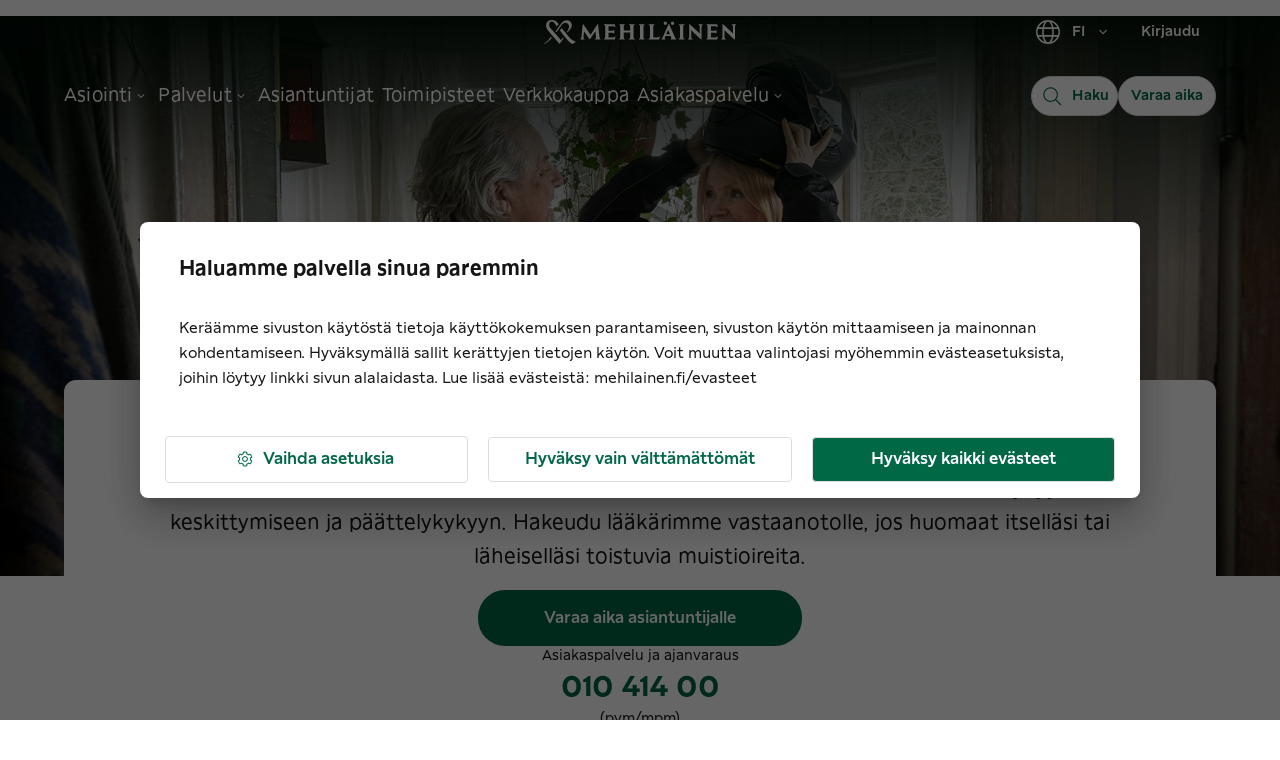

--- FILE ---
content_type: application/javascript; charset=utf-8
request_url: https://try.abtasty.com/b1772ab8da35a647cbc84c2f46c179df.js
body_size: 2966
content:
/* Created: 2026/01/21 12:29:00 UTC version: latest */(()=>{"use strict";var a={648(a,c,e){e.d(c,{FF:()=>j,NI:()=>u,Nw:()=>i,SW:()=>l,fH:()=>p,vV:()=>y});const r="info::",t="error::",s="warning::",n="verbose::",d="success::",o={allowed:document.cookie.indexOf("abTastyDebug=")>=0};function i(){o.allowed=!0}function b(){const a=!window.abTastyStopLog;return(o.allowed||window.abTastyDebug)&&a}function f(a,c,e,...r){b()&&c(`%c [AB Tasty Debug mode] %c ${a}`,"background: #222; color: #bada55; padding: 3px; border-radius: 5px 0px 0px 5px;",`${e} padding: 3px; border-radius: 0px 5px 5px 0px;`,...r)}function l(...a){f(d,console.info,"background: green; color: white;",...a)}function j(...a){f(s,console.warn,"background: orange; color: white;",...a)}function u(...a){f(n,console.debug,"background: pink; color: white;",...a)}function y(...a){f(t,console.error,"background: red; color: white;",...a)}function p(...a){f(r,console.info,"background: blue; color: white;",...a)}},6361(a,c,e){e.d(c,{_:()=>t});var r=e(648);async function t(a){try{return await a()}catch(c){try{return(0,r.FF)("Chunk failed to be loaded asynchronously. Retrying...",c),await a()}catch(a){throw(0,r.vV)("Chunk failed to be loaded asynchronously. Retry failed.",a),a}}}},6883(a,c,e){e.d(c,{r:()=>r});const r=a=>{if(window.abTastyNoRandomHit)return!0;if(0===a)return!1;return 1===Math.floor(Math.random()*a)+1}},7795(a,c,e){e.d(c,{Rh:()=>s,iU:()=>n,lK:()=>d});var r=e(648),t=e(6883);const s="abtasty-execution-started",n=()=>window.performance.getEntriesByName(s).length>0,d=()=>{try{if(!(0,t.r)(1e3)||n())return;window.performance.mark(s)}catch(a){(0,r.FF)("Can't start execution time performance measure due to:",a.message)}}}},c={};function e(r){var t=c[r];if(void 0!==t)return t.exports;var s=c[r]={exports:{}};return a[r](s,s.exports,e),s.exports}e.m=a,e.H={},e.G=a=>{Object.keys(e.H).map(c=>{e.H[c](a)})},e.d=(a,c)=>{for(var r in c)e.o(c,r)&&!e.o(a,r)&&Object.defineProperty(a,r,{enumerable:!0,get:c[r]})},e.f={},e.e=(a,c)=>Promise.all(Object.keys(e.f).reduce((r,t)=>(e.f[t](a,r,c),r),[])),e.u=a=>223===a?"shared/commons.da270bceb96c948905e2.js":792===a?"b1772ab8da35a647cbc84c2f46c179df/main.84c80b7d65e75015df0d.js":153===a?"shared/analytics.4a78c2e0e1578beb5cbf.js":693===a?"shared/me.56490845629cd5ac3849.js":144===a?"b1772ab8da35a647cbc84c2f46c179df/abtasty-scroll-tracking-3-4-index-async-js.f86b9e593e10c2abf86b.js":260===a?"b1772ab8da35a647cbc84c2f46c179df/variation-js-1793913-5762637-async-js.4575b3297812542863e8.js":987===a?"b1772ab8da35a647cbc84c2f46c179df/variation-js-1794996-5766100-async-js.09f60576e4bca90b2a8a.js":321===a?"b1772ab8da35a647cbc84c2f46c179df/variation-js-1794996-5778985-async-js.6d08d061c75faff1f7dc.js":214===a?"b1772ab8da35a647cbc84c2f46c179df/variation-js-1808582-5803391-async-js.eb9b9e80434c59590e3c.js":371===a?"b1772ab8da35a647cbc84c2f46c179df/variation-js-1808582-5803396-async-js.1e3fae326a232bd7ff99.js":980===a?"b1772ab8da35a647cbc84c2f46c179df/variation-js-1808582-5803397-async-js.e9a55676ca48f8bf3783.js":401===a?"b1772ab8da35a647cbc84c2f46c179df/variation-js-1808582-5803400-async-js.930eaaf452f0e871cc07.js":833===a?"b1772ab8da35a647cbc84c2f46c179df/variation-js-1808582-5803408-async-js.e6ad13e62640042c1548.js":773===a?"b1772ab8da35a647cbc84c2f46c179df/variation-js-1813967-5820431-async-js.8b331452a5f2560052cd.js":377===a?"b1772ab8da35a647cbc84c2f46c179df/variation-js-1813967-5820664-async-js.36439225af125e2446c1.js":848===a?"b1772ab8da35a647cbc84c2f46c179df/variation-js-1813967-5820670-async-js.a5531471e95aa12b0e8a.js":816===a?"b1772ab8da35a647cbc84c2f46c179df/variation-js-1813967-5820722-async-js.df0f67bbc248d4dc5652.js":513===a?"b1772ab8da35a647cbc84c2f46c179df/variation-js-1813967-5822150-async-js.ba128e4ed23bab52ac44.js":106===a?"b1772ab8da35a647cbc84c2f46c179df/variation-js-1816272-6156187-async-js.1e77554fc8f6f35ef7fa.js":76===a?"b1772ab8da35a647cbc84c2f46c179df/variation-js-1936733-6147825-async-js.769c44278a349306a606.js":738===a?"b1772ab8da35a647cbc84c2f46c179df/variation-js-1936733-6147830-async-js.e7ab38e52c4ac28e24f7.js":803===a?"b1772ab8da35a647cbc84c2f46c179df/variation-js-1936733-6147860-async-js.596dfa7c09b14b1442ee.js":721===a?"b1772ab8da35a647cbc84c2f46c179df/variation-js-1936733-6147901-async-js.117d6fb6b9005d943c73.js":702===a?"b1772ab8da35a647cbc84c2f46c179df/variation-js-1936733-6147913-async-js.418af8e644f3f5fbdf16.js":352===a?"b1772ab8da35a647cbc84c2f46c179df/variation-js-1936733-6147919-async-js.fd8840c5caf5dab65185.js":441===a?"b1772ab8da35a647cbc84c2f46c179df/variation-js-1936733-6147923-async-js.a3cd1bf1e9bfe0babb5e.js":399===a?"b1772ab8da35a647cbc84c2f46c179df/variation-js-1936733-6147925-async-js.2c9f0d1540e5fabbb591.js":509===a?"b1772ab8da35a647cbc84c2f46c179df/variation-js-1936733-6147927-async-js.3f1c2a42615ec7e63881.js":3===a?"b1772ab8da35a647cbc84c2f46c179df/variation-js-1936733-6147947-async-js.c53fe0c62b3e2e179fc5.js":940===a?"b1772ab8da35a647cbc84c2f46c179df/variation-js-1936733-6147964-async-js.82fb7ae8e0351d871c4e.js":658===a?"b1772ab8da35a647cbc84c2f46c179df/variation-js-1936733-6148035-async-js.4f35417bf5a1f6ee3161.js":252===a?"b1772ab8da35a647cbc84c2f46c179df/variation-js-1936733-6148060-async-js.80aba8b3f72fbec3a683.js":324===a?"b1772ab8da35a647cbc84c2f46c179df/variation-js-1936733-6148086-async-js.4f9927c4ca22e4de33b7.js":700===a?"b1772ab8da35a647cbc84c2f46c179df/variation-js-1936733-6148129-async-js.8b27b90c497cbe42cf1b.js":374===a?"b1772ab8da35a647cbc84c2f46c179df/variation-js-1936733-6148156-async-js.e7d2daec75a8256b4f23.js":void 0,e.o=(a,c)=>Object.prototype.hasOwnProperty.call(a,c),(()=>{var a={},c="tag:";e.l=(r,t,s,n,d)=>{if(a[r])a[r].push(t);else{var o,i;if(void 0!==s)for(var b=document.getElementsByTagName("script"),f=0;f<b.length;f++){var l=b[f];if(l.getAttribute("src")==r||l.getAttribute("data-webpack")==c+s){o=l;break}}o||(i=!0,(o=document.createElement("script")).charset="utf-8",e.nc&&o.setAttribute("nonce",e.nc),o.setAttribute("data-webpack",c+s),d&&o.setAttribute("fetchpriority",d),o.src=r),a[r]=[t];var j=(c,e)=>{o.onerror=o.onload=null,clearTimeout(u);var t=a[r];if(delete a[r],o.parentNode&&o.parentNode.removeChild(o),t&&t.forEach(a=>a(e)),c)return c(e)},u=setTimeout(j.bind(null,void 0,{type:"timeout",target:o}),12e4);o.onerror=j.bind(null,o.onerror),o.onload=j.bind(null,o.onload),i&&document.head.appendChild(o)}}})(),e.r=a=>{"undefined"!=typeof Symbol&&Symbol.toStringTag&&Object.defineProperty(a,Symbol.toStringTag,{value:"Module"}),Object.defineProperty(a,"__esModule",{value:!0})},(()=>{var a;globalThis.importScripts&&(a=globalThis.location+"");var c=globalThis.document;if(!a&&c&&(c.currentScript&&"SCRIPT"===c.currentScript.tagName.toUpperCase()&&(a=c.currentScript.src),!a)){var r=c.getElementsByTagName("script");if(r.length)for(var t=r.length-1;t>-1&&(!a||!/^http(s?):/.test(a));)a=r[t--].src}if(!a)throw new Error("Automatic publicPath is not supported in this browser");a=a.replace(/^blob:/,"").replace(/#.*$/,"").replace(/\?.*$/,"").replace(/\/[^\/]+$/,"/"),e.p=a})(),(()=>{var a={190:0};e.f.j=(c,r,t)=>{var s=e.o(a,c)?a[c]:void 0;if(0!==s)if(s)r.push(s[2]);else{var n=new Promise((e,r)=>s=a[c]=[e,r]);r.push(s[2]=n);var d=e.p+e.u(c),o=new Error;e.l(d,r=>{if(e.o(a,c)&&(0!==(s=a[c])&&(a[c]=void 0),s)){var t=r&&("load"===r.type?"missing":r.type),n=r&&r.target&&r.target.src;o.message="Loading chunk "+c+" failed.\n("+t+": "+n+")",o.name="ChunkLoadError",o.type=t,o.request=n,s[1](o)}},"chunk-"+c,c,t)}},e.H.j=c=>{if(!e.o(a,c)||void 0===a[c]){a[c]=null;var r=document.createElement("link");r.charset="utf-8",e.nc&&r.setAttribute("nonce",e.nc),r.rel="preload",r.as="script",r.href=e.p+e.u(c),document.head.appendChild(r)}};var c=(c,r)=>{var t,s,[n,d,o]=r,i=0;if(n.some(c=>0!==a[c])){for(t in d)e.o(d,t)&&(e.m[t]=d[t]);if(o)o(e)}for(c&&c(r);i<n.length;i++)s=n[i],e.o(a,s)&&a[s]&&a[s][0](),a[s]=0},r=globalThis.webpackChunktag=globalThis.webpackChunktag||[];r.forEach(c.bind(null,0)),r.push=c.bind(null,r.push.bind(r))})(),(()=>{var a={792:[693]};e.f.preload=c=>{var r=a[c];Array.isArray(r)&&r.map(e.G)}})();var r=e(648),t=e(6361),s=e(7795);(async()=>((0,s.lK)(),(window.ABTastyTagPerforming||window.ABTasty?.started)&&(0,r.FF)("AB Tasty's Tag is already performing or started. If you think that's an issue, please check your tag implementation."),window.ABTastyTagPerforming=!0,await(0,t._)(()=>Promise.all([e.e(223,"high"),e.e(792,"high")]).then(e.bind(e,602)))))().then(a=>a.mainTag("2026/01/21 12:29:00 UTC")).catch(a=>{(0,r.vV)("AB Tasty's Tag can't be loaded. Caused by:",a)})})();